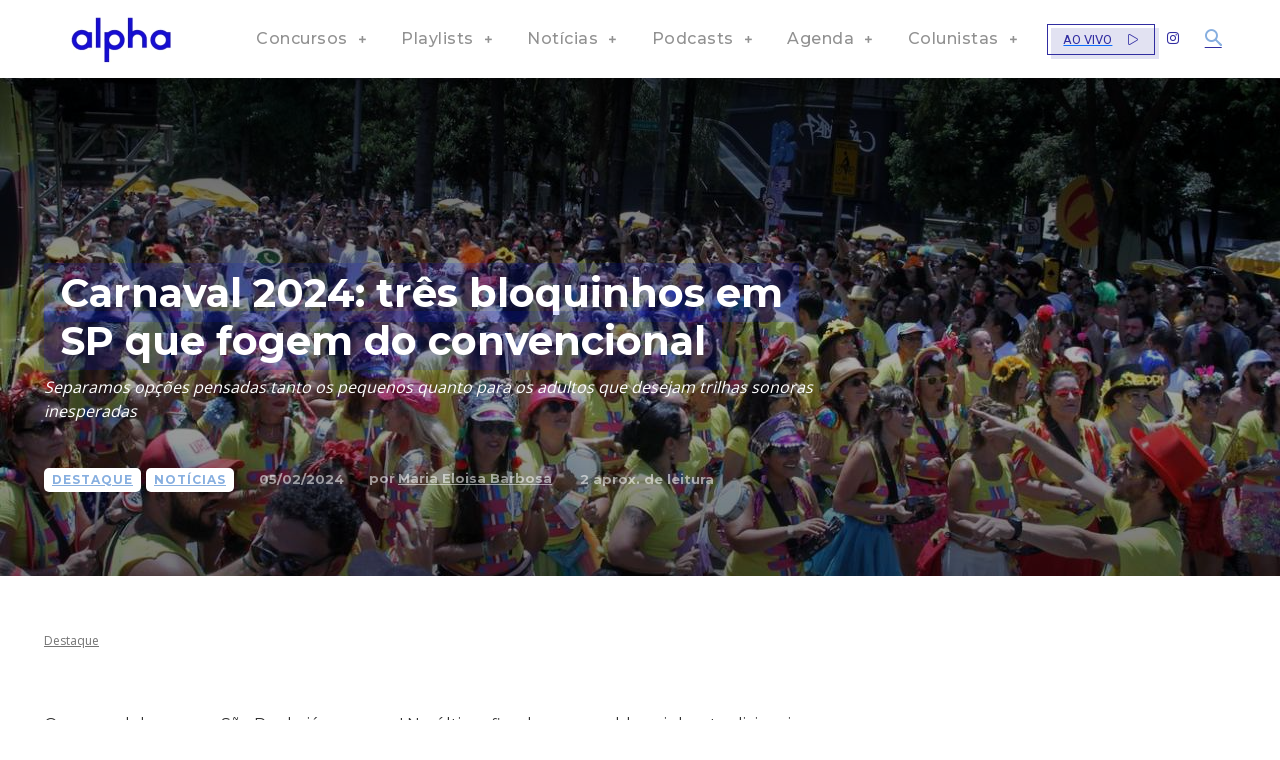

--- FILE ---
content_type: text/html; charset=utf-8
request_url: https://www.google.com/recaptcha/api2/aframe
body_size: 150
content:
<!DOCTYPE HTML><html><head><meta http-equiv="content-type" content="text/html; charset=UTF-8"></head><body><script nonce="for806_J3sMoHZTrlH-oMQ">/** Anti-fraud and anti-abuse applications only. See google.com/recaptcha */ try{var clients={'sodar':'https://pagead2.googlesyndication.com/pagead/sodar?'};window.addEventListener("message",function(a){try{if(a.source===window.parent){var b=JSON.parse(a.data);var c=clients[b['id']];if(c){var d=document.createElement('img');d.src=c+b['params']+'&rc='+(localStorage.getItem("rc::a")?sessionStorage.getItem("rc::b"):"");window.document.body.appendChild(d);sessionStorage.setItem("rc::e",parseInt(sessionStorage.getItem("rc::e")||0)+1);localStorage.setItem("rc::h",'1769249988680');}}}catch(b){}});window.parent.postMessage("_grecaptcha_ready", "*");}catch(b){}</script></body></html>

--- FILE ---
content_type: application/javascript; charset=utf-8
request_url: https://fundingchoicesmessages.google.com/f/AGSKWxVDS57cTHGUEUARIn_OohIcacbCcakbMtK6Y2hEwFor5r1ZTAjEFnX_GM3H0rQ7JBLndmY3LPfEKgXIE7_uomPK9xb-3LLAgZTu0eGHXtZgcm9QzdVhgOs9_ax0vJP-TQC_BdC5jYRVIom4R9LEpqzrwm-K8lOLcwLYkHU2xdhdSlY3Wea2CTKvEje8/__ad_sidebar_/im-ad/im-rotator./adsquareleft./abdetect.js/ttj?id=
body_size: -1288
content:
window['ad1a3c54-6c25-4d7a-8946-a372a0583a53'] = true;